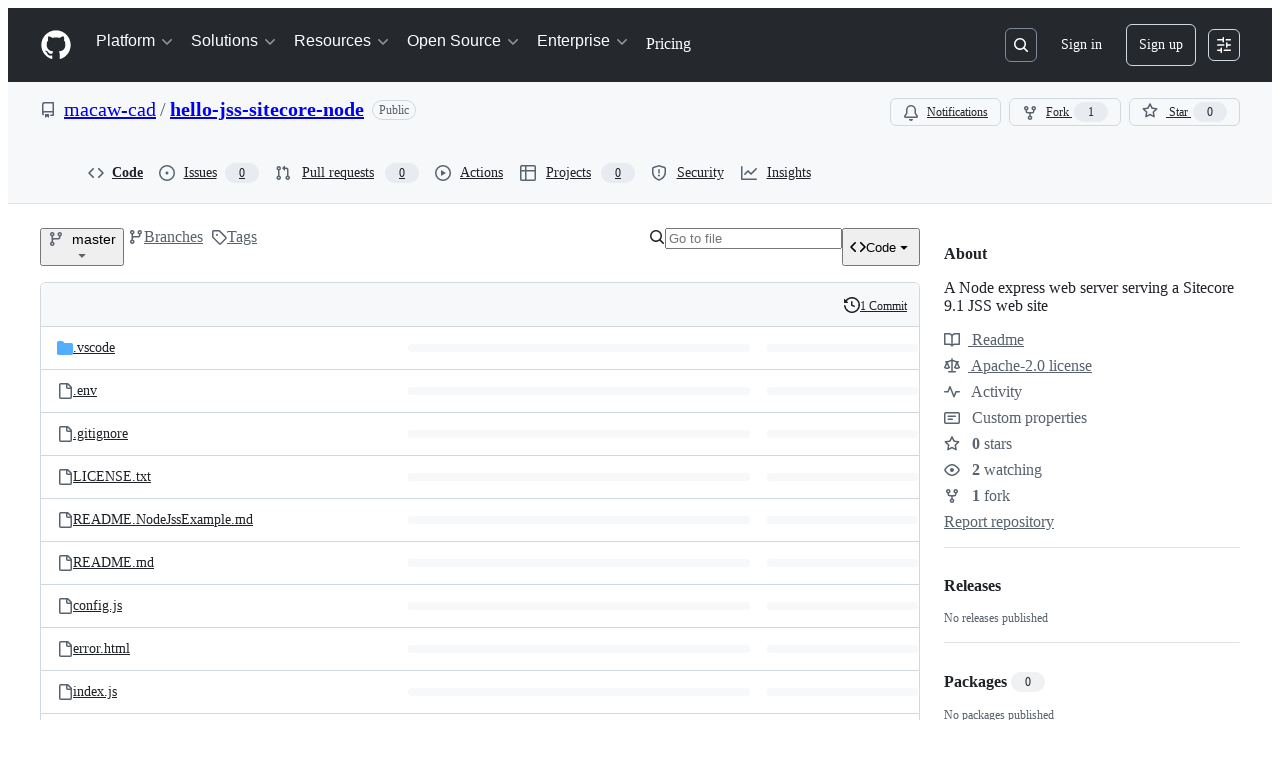

--- FILE ---
content_type: application/javascript
request_url: https://github.githubassets.com/assets/wp-runtime-f6ac06d91427.js
body_size: 15677
content:
(()=>{"use strict";var e,a,d,c={},b={};function f(e){var a=b[e];if(void 0!==a)return a.exports;var d=b[e]={id:e,loaded:!1,exports:{}};return c[e].call(d.exports,d,d.exports,f),d.loaded=!0,d.exports}f.m=c,f.amdO={},s=[],f.O=(e,a,d,c)=>{if(a){c=c||0;for(var b=s.length;b>0&&s[b-1][2]>c;b--)s[b]=s[b-1];s[b]=[a,d,c];return}for(var j=1/0,b=0;b<s.length;b++){for(var[a,d,c]=s[b],t=!0,r=0;r<a.length;r++)(!1&c||j>=c)&&Object.keys(f.O).every(e=>f.O[e](a[r]))?a.splice(r--,1):(t=!1,c<j&&(j=c));if(t){s.splice(b--,1);var o=d();void 0!==o&&(e=o)}}return e},f.n=e=>{var a=e&&e.__esModule?()=>e.default:()=>e;return f.d(a,{a:a}),a},t=Object.getPrototypeOf?e=>Object.getPrototypeOf(e):e=>e.__proto__,f.t=function(e,a){if(1&a&&(e=this(e)),8&a||"object"==typeof e&&e&&(4&a&&e.__esModule||16&a&&"function"==typeof e.then))return e;var d=Object.create(null);f.r(d);var c={};j=j||[null,t({}),t([]),t(t)];for(var b=2&a&&e;"object"==typeof b&&!~j.indexOf(b);b=t(b))Object.getOwnPropertyNames(b).forEach(a=>c[a]=()=>e[a]);return c.default=()=>e,f.d(d,c),d},f.d=(e,a)=>{for(var d in a)f.o(a,d)&&!f.o(e,d)&&Object.defineProperty(e,d,{enumerable:!0,get:a[d]})},f.f={},f.e=e=>Promise.all(Object.keys(f.f).reduce((a,d)=>(f.f[d](e,a),a),[])),f.u=e=>7332===e?"7332-5ea4ccf72018.js":3088===e?"primer-react-461f94d12ce0.js":82216===e?"react-core-fbb7101a5e29.js":43934===e?"react-lib-b492ee0e2c35.js":6488===e?"6488-de87864e6818.js":42892===e?""+e+"-86c578f4fa0a.js":99418===e?""+e+"-9d4961969e0d.js":30587===e?""+e+"-8ee8ce5d4e19.js":72471===e?""+e+"-29a70f0e5076.js":4712===e?"4712-6fc930a63a4b.js":55229===e?""+e+"-566f8feccfd6.js":95768===e?""+e+"-6ebf46d0e6e7.js":62469===e?""+e+"-7063f8c06f17.js":51220===e?""+e+"-1830aac4fd9d.js":28546===e?""+e+"-ee41c9313871.js":40420===e?""+e+"-35fe8a8a8f6e.js":67602===e?""+e+"-b6c420946f9c.js":18312===e?""+e+"-eae0b7b61115.js":26744===e?""+e+"-863875e3115b.js":57026===e?""+e+"-d062b09b7206.js":90254===e?""+e+"-356bb354e3d0.js":89332===e?""+e+"-479350a254d3.js":41321===e?""+e+"-ed7a30980e80.js":25407===e?""+e+"-d4e5a84e1519.js":83494===e?""+e+"-6080b2cc4c29.js":83463===e?""+e+"-3590ac89ce94.js":87670===e?""+e+"-b9ce40fb4abc.js":40771===e?""+e+"-e74947e93afa.js":66990===e?""+e+"-8cfcfaccee61.js":39360===e?""+e+"-38c103833e0a.js":29665===e?""+e+"-1d34baf5b8ee.js":4817===e?"4817-04011b02de2f.js":30721===e?""+e+"-cb7379367169.js":91232===e?""+e+"-e2ace26ba06d.js":37294===e?""+e+"-93a3ce7d21e0.js":2635===e?"2635-3ed0898845c0.js":81171===e?""+e+"-e49c56326cba.js":99808===e?""+e+"-82ea480038ad.js":49498===e?""+e+"-52a9cb247599.js":67071===e?""+e+"-eef750ace967.js":41474===e?""+e+"-dc871715e808.js":50414===e?""+e+"-d556e05716d7.js":51974===e?""+e+"-02a5c09a719b.js":82075===e?""+e+"-0a62077d7865.js":97068===e?""+e+"-2c8e697c6e8c.js":43784===e?""+e+"-4652ae97a661.js":17688===e?""+e+"-a9e16fb5ed13.js":80189===e?""+e+"-85f2ba1f5dcc.js":94112===e?""+e+"-58460a781c8f.js":86598===e?""+e+"-9306288d75a2.js":1901===e?"1901-c02bf16fcb25.js":90780===e?""+e+"-1a0f3d593ff0.js":15938===e?""+e+"-1bc2c363d5ed.js":97582===e?""+e+"-905c58277a41.js":90787===e?""+e+"-9c76db2bc97d.js":67733===e?"octicons-react-a215e6ee021a.js":78298===e?""+e+"-e2b301acbc0e.js":31475===e?""+e+"-2b0a1453a474.js":33915===e?""+e+"-05ba9b3edc31.js":98488===e?""+e+"-33604ad248e7.js":66483===e?""+e+"-297d50006c19.js":92415===e?""+e+"-0234472ac7d2.js":48738===e?""+e+"-b1d552bb7fff.js":36590===e?""+e+"-e787e1b3c09d.js":22165===e?""+e+"-5fe0b9796b5a.js":79199===e?""+e+"-fc8a81f6fee0.js":51519===e?""+e+"-d05cf6658c87.js":86608===e?""+e+"-18c4417912fa.js":94643===e?""+e+"-500a1ce728f1.js":69528===e?""+e+"-e318b4f03399.js":59535===e?""+e+"-ffa45096a071.js":13743===e?""+e+"-a8678fc6272f.js":49274===e?""+e+"-fd1bfdbfe2f0.js":62522===e?""+e+"-3e3f44aed73b.js":10535===e?""+e+"-85eeab6dc31c.js":51380===e?""+e+"-a378372ba7d3.js":10965===e?""+e+"-7dcc49fa6573.js":75289===e?""+e+"-9adcdf6f9add.js":91094===e?""+e+"-bc3466141c38.js":73938===e?""+e+"-c946099d9f1d.js":2458===e?"2458-ba411445d8be.js":82469===e?""+e+"-ffb673067033.js":76955===e?""+e+"-404a8dbdd02c.js":97251===e?""+e+"-fc1f2fd49aec.js":63574===e?""+e+"-cf68ff640a67.js":70191===e?""+e+"-36bdeb9f5eb6.js":48287===e?""+e+"-3d8f27bb9338.js":92715===e?""+e+"-b66f204a81bd.js":951===e?"951-d3604ed5812d.js":98055===e?""+e+"-f1bf604416a9.js":65746===e?""+e+"-699597b0ad33.js":50777===e?""+e+"-d645b7a5952f.js":83403===e?""+e+"-1b54b2e41678.js":24774===e?""+e+"-d8e1865f3223.js":95767===e?""+e+"-f639a842de56.js":27450===e?""+e+"-101a0b3c0b83.js":34912===e?""+e+"-2f3f36d17c73.js":65440===e?""+e+"-a7ca58a065b0.js":35518===e?""+e+"-4764096a95a9.js":83193===e?""+e+"-da8fdc8cec9c.js":16729===e?""+e+"-e14af1795963.js":95542===e?""+e+"-66d8f81656bc.js":84185===e?""+e+"-49d7c134c71c.js":50924===e?""+e+"-6afbd2faf2be.js":78894===e?""+e+"-7da38c06d4de.js":86391===e?""+e+"-6210c962aa83.js":14430===e?""+e+"-ce13bb74a9ed.js":49440===e?""+e+"-4e94405d5c8e.js":59299===e?""+e+"-3e134399f1e2.js":24312===e?""+e+"-8d33aa783786.js":12619===e?""+e+"-e9190e1b55c3.js":18934===e?""+e+"-22142502be7e.js":38191===e?""+e+"-d364268b1780.js":88778===e?""+e+"-db7ac7d4db61.js":57255===e?""+e+"-75220d96f72b.js":5552===e?"5552-64c947f6c55c.js":22934===e?""+e+"-677436d61d9b.js":9563===e?"9563-5b6b20e79064.js":15106===e?""+e+"-c5d87dae995c.js":94245===e?""+e+"-29280e30fab1.js":81340===e?""+e+"-25ac60f835c6.js":51800===e?""+e+"-e2b501acab9a.js":21481===e?""+e+"-a66c6eab7bbf.js":53332===e?""+e+"-b0ce4096bd1b.js":26957===e?""+e+"-b1bb62c0d24f.js":19749===e?""+e+"-90b5b5b8763c.js":9959===e?"9959-41d4ec36fc50.js":70949===e?""+e+"-208b3f15ef66.js":62515===e?""+e+"-7acc76046b67.js":71972===e?""+e+"-263808cc47df.js":62094===e?"typebox-15c481566f1f.js":15874===e?""+e+"-b2291e39bd2c.js":45230===e?""+e+"-15943c5d83b7.js":5853===e?"5853-0405a06c872b.js":16007===e?""+e+"-a629e97ccd37.js":20382===e?""+e+"-46e0b1fd11db.js":60023===e?""+e+"-3126e534b530.js":80124===e?""+e+"-041eea5225b9.js":27005===e?""+e+"-28056f10439e.js":36511===e?""+e+"-7714120a4482.js":72669===e?""+e+"-ff54a640071a.js":54920===e?""+e+"-16c707a61494.js":34522===e?""+e+"-dc086bc0eeaa.js":6623===e?"6623-a8b7048e3210.js":44185===e?""+e+"-ee8cad5884c1.js":39837===e?""+e+"-5f936ca22618.js":95984===e?""+e+"-8d6c64f55d32.js":42536===e?""+e+"-72a2b9ce0003.js":25941===e?""+e+"-42662470b474.js":19829===e?""+e+"-a3906daf0748.js":94735===e?""+e+"-cc064f1031b4.js":38602===e?""+e+"-f3932f51669c.js":11468===e?""+e+"-7e3ad2dd45a3.js":45414===e?""+e+"-779b3b4dee8e.js":88843===e?""+e+"-184ccaf0e01d.js":38642===e?""+e+"-a78d6a0965f5.js":32834===e?""+e+"-6ff80b514920.js":58959===e?""+e+"-0337d0bdb798.js":14128===e?""+e+"-2333466287ab.js":59933===e?""+e+"-ac116eacf573.js":41803===e?""+e+"-17d51857ab2f.js":38087===e?""+e+"-f24b408f9fa5.js":86680===e?""+e+"-e18cb33a6de5.js":29765===e?""+e+"-ab0e29b7c97e.js":95950===e?""+e+"-1df02bd12ee6.js":92742===e?""+e+"-3f8b5c55c6d9.js":93436===e?""+e+"-de9b76147cf6.js":40948===e?""+e+"-7bba8f5cfceb.js":99899===e?""+e+"-cd8181cd5065.js":13314===e?""+e+"-f7cf6986dee0.js":79018===e?""+e+"-6c26ae400174.js":50293===e?""+e+"-65c0fe1148a4.js":33721===e?""+e+"-c86729913827.js":8939===e?"8939-dc2345f9de75.js":6256===e?"6256-f151837aac65.js":56718===e?""+e+"-efebf77c0bde.js":71719===e?""+e+"-996475951f70.js":77226===e?""+e+"-5cc56e1283a7.js":2791===e?"2791-4bedcf85eaef.js":47862===e?""+e+"-7fc9dce0ef91.js":60172===e?""+e+"-1edee3f9293b.js":27798===e?""+e+"-45d7218fa884.js":31966===e?""+e+"-fecfa8237ec2.js":47255===e?""+e+"-fcc9127ac0b2.js":86532===e?""+e+"-2ade314b2cbb.js":73701===e?""+e+"-bf55aaba5e9c.js":94100===e?""+e+"-51f02605410c.js":23585===e?""+e+"-074414ac5a6c.js":45710===e?""+e+"-e553f7388bef.js":51194===e?""+e+"-bec8d276bc53.js":40235===e?""+e+"-efa20330d9bc.js":91090===e?""+e+"-9ebdc6d503c5.js":89471===e?""+e+"-0bdddce909cc.js":13977===e?""+e+"-f44c458edfee.js":41374===e?""+e+"-434f33c1aaa2.js":99071===e?""+e+"-0ab3e1e1b53d.js":45871===e?""+e+"-6dee4631b8c1.js":64087===e?""+e+"-2674dd3c25e5.js":45786===e?""+e+"-41522946615e.js":86725===e?""+e+"-63350a48053a.js":95186===e?""+e+"-a0d9dc3f7ca6.js":3728===e?"lazy-react-partial-dashboard-lists-adea3eadf940.js":28835===e?""+e+"-830ca50f20fd.js":49338===e?""+e+"-c8f09a9069fc.js":94666===e?""+e+"-d39061975b90.js":49953===e?""+e+"-24eaffb156d2.js":65674===e?""+e+"-44ea53aacb97.js":69810===e?""+e+"-636c50f98f2b.js":19422===e?""+e+"-a1a2b4865bf7.js":69647===e?""+e+"-e57af7b5b8a4.js":9532===e?"9532-112fa5673cac.js":66337===e?""+e+"-61dac9057f35.js":98578===e?""+e+"-1bf36437b1d6.js":77251===e?""+e+"-5c44de4d3448.js":15533===e?""+e+"-3b3ee7c31794.js":76165===e?""+e+"-2980f2cd30da.js":18957===e?""+e+"-cb4aecb9e75e.js":61243===e?""+e+"-16bf8fcac27a.js":57022===e?""+e+"-4ff19f55cbe3.js":28813===e?""+e+"-0d96615c8000.js":47667===e?""+e+"-1a08ea381d2c.js":20050===e?""+e+"-6cda999b9f2c.js":47576===e?""+e+"-181d716bc877.js":83624===e?""+e+"-ec95f5bd0bb1.js":34105===e?""+e+"-2ceefa6aa5e5.js":97669===e?""+e+"-ea335b0689a8.js":78620===e?""+e+"-89aa8908b45e.js":19046===e?""+e+"-a6ab3116097e.js":55598===e?""+e+"-767572f4ca59.js":16481===e?""+e+"-7660867d9fde.js":25519===e?""+e+"-0d7774a94ceb.js":24388===e?""+e+"-c66d5500a298.js":38862===e?""+e+"-df586a490e97.js":63793===e?""+e+"-9459b626a23f.js":50767===e?""+e+"-fac4ed91b73f.js":73148===e?""+e+"-28302b40a454.js":16070===e?""+e+"-61fb5231843b.js":98432===e?""+e+"-c87f93a3b950.js":18567===e?""+e+"-59c912ac13f2.js":39397===e?""+e+"-2562a0c96412.js":99661===e?""+e+"-d5b0839ee083.js":85357===e?""+e+"-a148d7f28628.js":76193===e?""+e+"-e450ab334113.js":68713===e?""+e+"-67e29cfa3a1c.js":63012===e?""+e+"-b6bbfc53ca3a.js":25573===e?""+e+"-da3f76151663.js":77601===e?""+e+"-c7fa077e6511.js":28939===e?""+e+"-4e8f96e8df66.js":26220===e?""+e+"-039db632bc7a.js":56118===e?""+e+"-d7bf7d4d3afa.js":7077===e?"7077-0a6bdafea2c6.js":43405===e?""+e+"-6f8e03cf9cb5.js":89223===e?""+e+"-e7c680cc2988.js":10763===e?""+e+"-753b96567b79.js":72234===e?""+e+"-276e7ba2564a.js":64936===e?""+e+"-ae554f470a15.js":56427===e?""+e+"-34522ac0fdc2.js":66982===e?""+e+"-a46c1b42264e.js":67899===e?""+e+"-9edcf2950a3f.js":29458===e?""+e+"-9066f6a69cb3.js":58738===e?""+e+"-cdf3d59e1ffd.js":66164===e?""+e+"-85a69d05c8ea.js":31856===e?""+e+"-715556cb9ec4.js":21570===e?""+e+"-9950ee136265.js":80594===e?""+e+"-b4f6104a61ea.js":3287===e?"3287-e21f1621332e.js":98145===e?""+e+"-2d0072543b94.js":4950===e?"4950-1f16c60040a7.js":32147===e?""+e+"-8438dbd87d49.js":700===e?"700-87033c061c80.js":32539===e?""+e+"-8ab6a535f63f.js":35191===e?""+e+"-0f343ed740c3.js":39727===e?""+e+"-f43faa296815.js":71123===e?""+e+"-cd1234c2770e.js":40294===e?""+e+"-5c2fa23e4a46.js":64428===e?""+e+"-d22d18ee032b.js":22663===e?""+e+"-80b4f05b5c9d.js":80775===e?""+e+"-ba7d9c38d495.js":20991===e?""+e+"-5e2b5a33c7e4.js":87093===e?""+e+"-301630f9fe4a.js":95956===e?""+e+"-5cfd0d0e4802.js":68034===e?""+e+"-1e5ea17ba3d8.js":40744===e?""+e+"-692cb6dd5313.js":10288===e?""+e+"-3a87a2e79c55.js":44925===e?""+e+"-e1f5e88a0299.js":60972===e?""+e+"-43476c69c8ef.js":89661===e?""+e+"-0764a336fdac.js":92324===e?""+e+"-9eb3f41ee23d.js":71144===e?""+e+"-093189938116.js":6080===e?"6080-a91ac907d0ec.js":73158===e?""+e+"-fef93da17db1.js":49222===e?""+e+"-7701f139f93b.js":40986===e?""+e+"-ff476361fd2f.js":38192===e?""+e+"-2a9fa401fbb6.js":42047===e?""+e+"-3317217eabea.js":28077===e?""+e+"-844aed269cab.js":13475===e?""+e+"-2eaa9f1ce9d5.js":77295===e?""+e+"-693daf8e770c.js":81404===e?""+e+"-9f940db33ccc.js":32670===e?""+e+"-39ee451241e0.js":70410===e?""+e+"-f72a2a70a9cd.js":96415===e?""+e+"-30b6b1328b8e.js":26559===e?""+e+"-49e855a90106.js":88954===e?""+e+"-314bcd2e5215.js":96186===e?""+e+"-70482da408b4.js":15607===e?""+e+"-ced0c98e570b.js":16327===e?""+e+"-843fb35c49ed.js":63842===e?""+e+"-1c573ca09751.js":91829===e?""+e+"-cd501e2d1823.js":77263===e?""+e+"-d2e21adb6bd6.js":34550===e?""+e+"-d98cffa5cb0b.js":22108===e?""+e+"-3cf667e81cd6.js":78143===e?""+e+"-31968346cf4c.js":15237===e?""+e+"-b88e72441532.js":54180===e?""+e+"-2fca44c981d4.js":36826===e?""+e+"-a3a209440fd4.js":81028===e?""+e+"-4fa90b716172.js":6860===e?"6860-220dd4c2ff40.js":72241===e?""+e+"-59599515d2b7.js":63523===e?""+e+"-cd06bec16f4b.js":55046===e?""+e+"-4d40edba7893.js":43539===e?""+e+"-0841bb5c3726.js":19241===e?""+e+"-1b572a11e460.js":40898===e?""+e+"-0536fe742027.js":46203===e?""+e+"-ea1f7b64afce.js":22797===e?""+e+"-ac50d37c8a10.js":"chunk-"+e+"-"+({15:"a765eafe26c3",232:"705c43c3470e",236:"7408c5be4edc",422:"713203a22800",793:"d14a78bd4298",998:"387d625db7e3",1067:"ca0614c38810",1122:"1d683a006a2a",1414:"9576951e90d2",1438:"54c79ae92a69",1560:"1e138fcf10d4",1620:"1d66d78acd2d",1650:"3f45e6ad1274",1904:"2240623a6293",2278:"76b5190b7eec",2403:"40013568f9da",2620:"e140e735cbb3",2726:"8899e584e490",2748:"b5355a19846b",2797:"dc322f079fec",2817:"f664ba9034c4",2965:"6e50f79c165e",3213:"8dd21b5c07df",3513:"ff23de7bf60a",3622:"2702022d5e81",3744:"daa6833b7ea7",3852:"8c94746b8811",4108:"337c131827ad",4120:"e64afd8b251d",4717:"f1f6efc91c9c",4791:"a3244d661c62",4982:"8e0c913dc703",5110:"54bb27455f37",5130:"86894cfadb2c",5790:"368672dc167f",5922:"c935a9ba1191",6237:"31a53b8ded96",6828:"e189b7fa1723",6873:"15c0270cb199",6912:"3527b9b75a48",6951:"a2ccf363b0bd",7036:"18ebf845540b",7359:"f9a9e4cecaeb",7451:"ffa3bfaed5a8",7510:"898756ba2f17",7692:"ce0656392490",7952:"5952ab447c49",8078:"e17db7704648",8206:"e019b31434cf",8316:"929375f04e50",9171:"c088d0e493c0",9282:"c6603fae6295",9374:"563b152f83d1",9454:"32d989fb630c",9915:"c31e82a3940b",10005:"fc4f2a32fb67",10139:"e52fe8a12f5e",10259:"3cb79d9bb607",10494:"d107ff3e32ea",10968:"675ef4844d53",11142:"eb47b98431b8",11421:"b0a8428f5e43",11433:"7df5dc0f86f3",11709:"2cf0bc3eec2b",11741:"76084f2170b0",11888:"be3d847e0c0c",12244:"5f355698da7e",12891:"af349d83fbcb",12947:"41e8312e1076",12951:"d776bb4f127e",12978:"6a77d7350a19",13063:"1dea99537eb8",13139:"31c52a376f62",13583:"574b38d1515d",13691:"be8f2da7ca41",13726:"1b4e6762fded",14089:"e25c2ff32de0",14115:"57e030340deb",14443:"46df76778c42",15151:"7be7a3a4c958",15247:"a155f66a815d",15717:"70b294d34500",15882:"db3bc59ef2c1",16134:"c8f930576ec0",16247:"b9ed376590a5",16387:"fe23f5913bbe",16449:"e782d1b7ad29",16721:"b8139d294f75",17375:"f571e9102209",17515:"ce2a264f8c2f",17702:"ee45c9795ba3",18207:"39fdf8276347",18302:"2428847e817b",18380:"8a5df03eb5b7",18440:"796be3ebd587",18610:"6b01c4be2483",18653:"2fa35b5787f7",18697:"d8dc17a19c8d",18734:"8ff3b5a20b89",18885:"5300e8ae5ca4",18996:"7e79067384bc",19249:"49d8ca395561",19289:"432505d129f8",19492:"c4c287de4efc",20205:"0670a61d4a41",20832:"f3fee70fcdb6",20872:"7da3faae5a78",20964:"82860d715fba",20965:"3823e6da2a48",21045:"7c7d158cb1ca",21118:"d3554ad6a72a",21132:"d2134cf0a1bc",21403:"9e66c8c89d25",21420:"49d6413d47af",21446:"f7b8ee7de3b1",21832:"4101d9e8c313",21914:"1420383e1d61",21932:"b81ead762fa6",22094:"62232cdbdf24",22220:"727465f396f2",22586:"7c2a454ebe02",22809:"58689ee661a5",23238:"04d6f5c9a917",23271:"8f1ccb0df2ac",23906:"ad50d23181e5",23964:"19a361a007cf",24159:"65cb34709214",24630:"f20da5322ceb",24698:"49fb9adce02f",25037:"c975c7e9922b",25364:"70072728bfdf",25430:"f6c01e731cb3",25570:"491e1620d640",25618:"2df00cc01ea6",25670:"66da77f3b611",25786:"f4bc750a21f5",25933:"b1abdbed2855",25966:"59ccffcc4bc6",26018:"30cf48e0a370",26383:"d0a2eb23aad0",26414:"12116778bfcd",26590:"12d4cfeeb1f6",26778:"4521baaa1aeb",26990:"560194dfdf42",27202:"49d54a74f414",27262:"d142b77d3061",27281:"b29a4e9b1e20",28197:"4ea14e53835f",28224:"9ba78baefe6a",28230:"3bcb346d70b2",28566:"984fa3d8ec70",28747:"7718ae754a5b",29103:"c45f05b466f9",29308:"e411a5cbe27b",29332:"22d216989173",29336:"59325811242c",29390:"88dfa3824665",29510:"fed08df60977",29649:"ce7420992eee",29734:"0ac0c6e97e23",29799:"0adc3a35fe51",30032:"e3c7fda43ae1",30052:"f4eec818abf1",30522:"74b8118759c9",30970:"6e020a51e000",31085:"094337b82c69",31164:"e2e25ac30d65",32140:"c2d4ec8ca16f",32274:"94c0685864b2",32420:"dc89b51dbce8",32499:"5b26fb122bd5",32623:"076276cd9c2d",32686:"ca5ba9f18878",32791:"1a080d4fcc1a",32882:"04b6bf30c686",33063:"fa370d002d17",33344:"23b7db876c17",33352:"0c31e558845f",33671:"df023e98ef35",33710:"3c3ed926e1e5",33789:"465253c3b8bf",34115:"a9dd4fa52ae2",34580:"9b19c182654c",34611:"efd1b9842a93",34756:"1d1f26987dbd",34958:"586c8472b4c7",35011:"e7375c78f80e",35133:"08c1a1f5485c",35517:"98d49e097aa6",35563:"0a39ea1e5f75",35974:"7fa2a5eee77b",36117:"848d727c9416",36286:"907e328e2ada",36824:"d8e95a725df4",37046:"ad2a5e91073f",37155:"08a23e5b8ec0",37260:"cff3ec3126c0",37263:"6c1483e41458",37445:"4238a93311b0",37529:"737f59b2f56f",37628:"9abfc531317b",38334:"7dab57ffe960",38579:"5d7e5a926e9b",38705:"ce6704c63254",39075:"9b40d561e39a",39166:"8cef0283b21a",39344:"305c667a89a6",39389:"e9f949856b11",39460:"fb130a017fcf",39481:"cf6707f5bbed",39525:"3dd522d5dffd",39539:"47510960ec13",39721:"7999efb20d09",39877:"a4c0a6bdd090",39945:"8035a8bb59f0",39997:"bd590e42f932",40017:"0f830534ec3a",40230:"1ee11707cfaa",40320:"591977635d9e",40484:"8a025dc7d5ca",40557:"1bcb6abdc127",40588:"9bc0f4486b2a",41021:"3f94e7acef19",41079:"731a48d9cc55",41269:"ef96a5f1e0fe",41740:"f3f3946b6c78",42050:"e897fa75328f",42241:"4e57fd506553",42259:"cabaec62cc74",42428:"de5bf5d94cbb",42570:"6473f5d63913",42671:"2420b830c017",42962:"ab965b3866b9",42966:"a70397151612",43024:"46d999154add",43086:"b84d393f301e",43182:"e6d3549eb04f",43420:"4ed25e93b132",43598:"0376596b2064",43862:"d243cb91d102",43933:"5202399e868f",43942:"d457c9f1eb13",43958:"ed52a44362d3",44132:"7a4615e57cc7",44569:"d896facd9585",44647:"05d8443569c6",44668:"6aedad1e5665",44680:"692ea8d797d8",44712:"48d20ead7536",44800:"119533ed50b5",44839:"c81d895ccf87",44949:"0e3ac1247d03",44962:"f9a3dff391e2",45196:"06b3741e4578",45273:"3e0280477d51",45567:"28047610acf5",45641:"59d44bba4db0",45724:"7caae98d7d0c",46115:"f80ce1e5617f",46205:"b112765eb511",46728:"3bc1062bb946",46751:"27a9e2e24982",46997:"a33d505688f3",47009:"648db111f2ed",47059:"373c517012e8",47084:"ac9668e4b223",47165:"fecd68ae2d1c",47177:"8b1301f5b690",47368:"391069f569c6",47444:"969894ad0527",47627:"d98423968ab7",47631:"a34ae77c7e67",47657:"0578f352dd78",48276:"246c963881ca",48421:"7118898729d8",49075:"06f5cd87995d",49172:"a51bf381dce9",49342:"bb55e6f87269",49370:"01fa409c39c1",49565:"95196dc3746c",49916:"35d670f898c2",50286:"f1445fda24a2",50674:"48d48004dc60",50811:"867fc7749d82",50841:"23e94dc8b49e",50955:"c17158879826",50959:"a316bb4e0856",51218:"d9fc2fcc2537",51419:"059be1cf6af3",51560:"4168d16322a5",51938:"50dead1c1b4d",52185:"71e25fb5c506",52538:"00e466861b58",52583:"7ce204adf50c",52745:"52862dba011a",52777:"d96206b00b35",52791:"4d157ba300b8",52912:"1c2a20011684",53062:"0e244eb53d3d",53902:"8a31c2df9850",53903:"f8de31dd6c0d",54300:"99ac7ec1f78f",54563:"27f114d111aa",54682:"4f755850fd97",54808:"2316ea32ade9",54886:"94b7f89f4bd4",54887:"6e31f004f4fa",55004:"b3c268e07811",55257:"992d44c2d952",55316:"e98b876be97d",55586:"cd48b85f00fc",55646:"7e871a653ceb",55749:"59baf6aa1a01",56302:"6d8f2f0293c1",56333:"d842ef12226e",56364:"09f7fb03f7d6",56832:"83a9f86fd879",56922:"344414421924",56940:"27070c9639e5",56952:"2f7c059e38da",56966:"83357ebc11d1",57492:"f256b62b9837",57512:"69107f7647ea",57748:"107408ff7a95",57803:"82b482defbbd",57886:"bede840151de",57923:"eb11b3d75d95",58579:"2288478074d7",58879:"d1bdad01bd68",59355:"8cdcb751bf8c",59644:"87f89e5f625d",59702:"55aabe0da3b2",59846:"97861cdac10d",59930:"77bc7320027b",60198:"3c99ea3d4e40",60275:"cf2ad8d8affd",60764:"891f5bd3c5e7",61282:"ef4a137a8ed9",61286:"24344d06d882",61343:"cf82b5510d19",61483:"e93925b738e7",61653:"17f7beb5b5eb",61821:"d5b1732f6239",61989:"1dddd75208b1",62067:"b7b6fcbf9672",62088:"edb0808e88e1",62095:"43d07e8744bd",62286:"dba7958fa507",62398:"484bc74f2795",62493:"0a8c9f5e956a",62680:"0754f0cf9b70",62709:"4d34075f7321",62735:"73b8f1985de7",62799:"6535c5ffa514",62879:"eda9023812d9",63062:"cdd635b38992",63317:"1f2320ff862e",63567:"72e434bd3e1e",64114:"9ac0493ecd3d",64269:"a2809f23cd51",64343:"74b0b5b82e43",64346:"075cf2adf09f",64380:"5d3308d2bf95",64427:"14029a8f7a3e",64449:"a84eb3567e54",64640:"84fe52ccc3c1",64756:"5935b5676e58",65185:"7e4f728432da",65550:"b53b90d25401",65927:"c1e99a20b44e",65945:"67855efcf10d",65972:"dcfee062ec88",66446:"9c124e2b7389",66669:"874292c6fc07",66770:"a4aa19188a1e",66948:"16c307b8dded",67048:"7811bafe7ef4",67216:"3b51236b5b57",67246:"7467509a51fe",67282:"cee07c97bd32",67380:"5eef5d78da69",67664:"856917e38efd",68030:"014394a238c2",68175:"7d0995651c96",68332:"289d97320c35",68377:"90144b3c17c3",68542:"fb87d19b1ee6",69038:"29e02712c9b3",69458:"060f94b2c6d4",69681:"139771f82fa0",69817:"93bde92d309f",69847:"e686a553fb44",69994:"6904b7a8b738",69995:"d6213abbdf46",70198:"1918c0872bf6",70398:"1d00dd981bb7",70558:"ed78829730eb",70675:"ec08e0520037",70884:"7e3108ca8456",71311:"85aa813a34d3",71394:"ae293a25c0f4",71527:"f4f98ebd6d16",71764:"6e1b1748d699",71859:"90d97b0712d6",72077:"b248dccb7d83",72138:"1286f067f2dc",72552:"509f20f59e5a",72825:"3864c896291d",72981:"4535ffe764a5",73048:"a6c6f170859e",73094:"0075e11cee9f",73188:"f373cc62b1ed",73250:"02f412de5f01",73472:"ecc8e212cf9b",73597:"87953208fe06",73617:"13914b7d5aba",73811:"b12d21d2768f",73868:"448092df8354",73894:"1a0391af72a4",74222:"632e43d1e17d",74259:"e625b6f8481b",74631:"b41bf72e7fbd",74685:"ae38242df23d",74822:"1fd52770d6e1",75043:"183fc2b9e4f3",75595:"27b9b15f6517",75608:"9c74e79f8cb2",76168:"3877b36a4856",76196:"4711dccc5db3",76791:"c11633be6f3e",76836:"ef53eeda3d0e",77200:"b9fb12fa82bb",77466:"893a1553cb05",77774:"bdacf5e96080",77784:"314781095c33",77788:"ac788dd94017",77868:"02243b916d4f",78055:"70c3568ed633",78112:"bdef1495b8d4",78402:"d5ab4d0b90d9",78494:"88e0915e7397",78701:"924fa022ebf0",78902:"552e16b9f29a",78910:"d4116064d2bf",79012:"518b341497ef",79347:"58c315585b4d",79400:"de24cc048a4d",79720:"52b585de3ccf",79826:"12e990892c95",79833:"b3919f8f2c59",79960:"59ee17590f4b",79989:"eccfe1f08bba",80280:"3dd0a02734f2",80391:"6b190f0afc6e",80690:"3165bbe1c6ea",80738:"87c37966fc17",80916:"e0970af0f4a9",80946:"ea5da88b2b95",81441:"b7e8a7ec632a",81547:"654bce9d4fb9",81867:"97f8929e34ad",81941:"4209587d2821",82065:"ffb1994b2977",82066:"31b75e9325e3",82129:"f7892ff2c29d",82261:"b28595762177",82375:"8a2c6862d74e",82409:"b6deb23ad4de",82567:"eddd67397f53",82692:"4e5fec5a3998",82719:"2cdfa8b0d816",82794:"b26a0ee45488",83042:"84957c2d2cc1",83070:"2cbe55d8785e",83096:"c685e7935e93",83625:"d3e21b827e68",83872:"49235427f4d2",83899:"f8b36ded5234",84271:"306b86a343dc",84495:"42c90337984a",84858:"4c49b2c3a41b",85067:"f32a86418002",85078:"fe14755c09df",85283:"9f65574fbedc",85331:"75567f268c06",85530:"90db7f72dc69",86091:"ae926b6f86d8",86093:"5f2d41262fcb",86190:"5ea7d967be26",86427:"5edc8ce169a1",86503:"70b163c2a2e7",86679:"24ee0c76b009",87107:"836e7bb0d7cd",87368:"04812d1697c7",87580:"09f5c6f851d1",87676:"fe4072a3647b",87929:"0b4af09b162c",88014:"ef4f3fadee4c",88096:"8ee3f0028182",88129:"12312a876283",88566:"28b4a0061d99",88990:"2f87c0e026c2",89034:"c332d8d2776c",89102:"d61fc15fd2de",89150:"9670777d56fe",89447:"ab693eff0b7d",89770:"9c65b428d918",89838:"c9b0cf64b22e",90129:"106e89b2ebe1",90448:"9f788bdc0171",90675:"ebb31162a2c3",90851:"6d7d914de656",90910:"52c587873a33",91189:"8bdaed985fde",91303:"1da0027357bf",91480:"dd93ebfea491",91686:"9ed223e1c74b",91707:"fbc4b3e96fe8",91710:"35c6b7ce8ecf",91822:"ed62b536b6d1",92062:"56bd9eb861bd",92077:"d34f15f6252c",92118:"275902f81b9b",92198:"61956a8d4755",92586:"0810beb79b4a",92624:"e45fea824334",92658:"3adb3ce6a562",92975:"5b07db43a18e",94309:"be73e68dfd28",94334:"dee755b5107d",94398:"0f5833fa6069",94692:"26c5b0b6c95c",94814:"74164f217713",94850:"576f920bb3f7",94934:"c2d67eb8f0d8",94980:"d07d78061844",95672:"f8cc4baac616",95839:"7d8017d4dee0",96452:"7504a428db70",96701:"f92435be0e78",97001:"c21dd7f36030",97038:"2b9823522fa5",97262:"566f72f807ff",97391:"0c16bcb43597",97446:"004fdc1267cd",97513:"af5db5aa7486",97533:"148cc3262f5d",97602:"de3a8a5b9d55",97763:"5c6d44906ade",97817:"8e99b987fc45",97836:"d2506ed0cd68",97940:"0e008e99df5b",98390:"fe3458883c3f",98529:"9a851c6909ff",99259:"3bb0444fed6f",99685:"28daab47e5fb"})[e]+".js",f.miniCssF=e=>3088===e?"primer-react.7d74e12fb6d12081c276.module.css":51974===e?""+e+".040004d38d06c265db02.module.css":35518===e?""+e+".35dbd51f665c42e59448.module.css":14430===e?""+e+".c9a55350d61c7b65d19b.module.css":95984===e?""+e+".ee40f4440315684ddf70.module.css":42536===e?""+e+".49af084d54372a7d84ce.module.css":25941===e?""+e+".947a586e414713ff66a3.module.css":19829===e?""+e+".5ffb209b88332f0b69f9.module.css":88843===e?""+e+".8e0d46b8170dd392d01d.module.css":6256===e?"6256.69f2660573daa37ff8de.module.css":3728===e?"lazy-react-partial-dashboard-lists.13d94cecaee55f43209f.module.css":78046===e?""+e+".9b26ec0ea94264c95017.module.css":""+e+"."+({17:"c3976c4c101826cdd15e",541:"0da38841fb8f95d09568",1067:"54e0a288efe9189ac2d2",1650:"9d926f69ee309a45d0df",2090:"60cc355d1ba1d98557e7",3201:"d0688aa1852ccef0e6d5",4048:"83bad2521b5752b4f8cd",4494:"49001ac78900b79e7a0b",4717:"f502b7b14e3ff3edc71d",6315:"d0688aa1852ccef0e6d5",6873:"44b521786393825e5c12",7275:"4bd5b20d56a72071b91a",8532:"89739890f7f3b0e6d4db",8971:"4a72bb3e84411fa5ffaf",9389:"d0688aa1852ccef0e6d5",9779:"e5639786acc81b2f8a8c",10005:"0c647c17c7053a49e590",10224:"a82575d867ebca64c760",12794:"3c7d121d73e71a850a94",12964:"d06aea082c89b9ee91b6",13398:"3b3daa1a8488fddb1299",14115:"398704c7065ef8f4c3eb",14148:"e0123aad63468b22a3d8",14813:"1fd9b6f173d06456a166",14814:"29aaeaafa90f007c6f61",16247:"3ca798e459a1193ac10e",16702:"30736d4aa7b2b246dd6f",16902:"d0688aa1852ccef0e6d5",17375:"d0688aa1852ccef0e6d5",18264:"a0d61ce81b2c0387dac1",18885:"1f0c6033cedbce81b833",18951:"281a8ca409c75c4a7f6e",19667:"2cfedb9733935bd0ee94",20965:"0c647c17c7053a49e590",21403:"55e8526b4ba05421e61f",21628:"aedb11e8ff8a3d3754bc",21859:"56bc17894b7f9f88f1e4",21932:"e4ec86645fa00e85666a",22220:"a636e3de5ed685592460",22225:"d0688aa1852ccef0e6d5",22633:"492064d14ea999a11dbe",23048:"2cf8290f43b251d573e6",23264:"982d068ef64a6f02ab1b",24291:"933100a30c03fd4e8ae4",24356:"5f5a06ee63b09d68ffad",24756:"a2d1d788a467adbf504e",25311:"85b66034ce4312cc5a3f",25670:"114aa20f0d4a8603b0e6",26660:"c73121517c8fe25c4f72",27202:"31e38dfba9a89d424e4f",28633:"4f47147a32c89ffb4097",28773:"d0688aa1852ccef0e6d5",28970:"d0688aa1852ccef0e6d5",28974:"7f8f58e0a2f1e444f81c",29308:"a534a8bd8dc293f29cb7",29442:"c80c0d3cddd52c2bacc7",31146:"d0688aa1852ccef0e6d5",32791:"72b0fca9b0eff4c749ef",33344:"d8faba3c398b733ecf45",33671:"78653a2fddda238d9b46",34580:"aaf3fc5176becb7d72db",35974:"6d0656310d93cb1fda44",37155:"3f5750f1914da2140c7c",37260:"9b0ccbbbac5f02a7a79e",37415:"d0688aa1852ccef0e6d5",37904:"ebf631d7ca4c8bbe2530",38074:"d0688aa1852ccef0e6d5",38557:"7bad11626f9d1337995a",39481:"3ca798e459a1193ac10e",39945:"92b52904a1c54c3ac13d",40311:"3debb25c4869627b7f7f",43086:"7557df68dbab4e838b97",44483:"22ae279bb9c9c3f7844e",44712:"eeaacb47594d897dcf55",45338:"d0688aa1852ccef0e6d5",46846:"f807199e9942629c23c5",46955:"48bf8f3e30d26dea6622",47059:"92b52904a1c54c3ac13d",47657:"b14b6fddffe5b4a1fb97",48221:"6fdb63f3c6d457a8a237",48727:"d0688aa1852ccef0e6d5",50286:"5f9f56285a53c728aff0",50531:"d0688aa1852ccef0e6d5",50757:"bef72f1f9b0e81702798",50811:"179380a470d8491760e9",51387:"4b955c3614fc87173727",52791:"70becf2fbc10400c7a5a",54682:"d0688aa1852ccef0e6d5",55257:"d0688aa1852ccef0e6d5",55378:"e48ca7b1b5ab9b83879c",55485:"a534a8bd8dc293f29cb7",56922:"e44bcd71bcc4d4d0f7ae",57293:"d0688aa1852ccef0e6d5",57415:"b1fae512e73892d96c1b",57431:"d0688aa1852ccef0e6d5",57500:"7754afbbe0c87a095297",57748:"e8d1b671f3617add9d77",57923:"e018ec415fecbaa41852",58281:"d0688aa1852ccef0e6d5",59195:"c60cdb31830b632b5d7e",59397:"80a5db67f22885c77b31",59450:"dfc7d19dd0d8fead44b2",60229:"d0688aa1852ccef0e6d5",61526:"94686d0a034580886412",62095:"97d1c32544697cb0971d",62482:"a92cd61971ece16d25b4",62879:"23810578b8086dc267a4",64008:"ca6e0ffdf86660992f38",64380:"e6358b4766b602fac016",64492:"d0688aa1852ccef0e6d5",65404:"d0688aa1852ccef0e6d5",65845:"a06346d0d14606ec040c",65972:"94b324eb29e2e0495284",67216:"753d458774a2f782559b",71085:"44c90c614f3de7f2fbc5",71699:"1d1b79e779bab56196fa",72560:"d0688aa1852ccef0e6d5",72966:"869bd58aa1519a8fea5b",73188:"3ca798e459a1193ac10e",73369:"d0688aa1852ccef0e6d5",73472:"c8d18d8361bf9d505651",73560:"d0688aa1852ccef0e6d5",73575:"d0688aa1852ccef0e6d5",73990:"f14a9cdc9da712615b63",74650:"957fdbd0830c2e563892",74667:"dc7fd265f8acb0aa8d63",75134:"21c2c99714ecb8ea985e",75733:"024266711d55c19f515e",76168:"149549fe21768d44315e",76413:"d0688aa1852ccef0e6d5",76512:"d0688aa1852ccef0e6d5",76949:"68a42b6158381ba6b3ca",79222:"49036e0c9d7edae47e35",79326:"e296ee54db47c90f2c06",79989:"f61224145c0378356e28",82065:"3ca798e459a1193ac10e",82129:"3524561d81dd4c0db288",82261:"92b52904a1c54c3ac13d",83846:"d0688aa1852ccef0e6d5",85243:"d0688aa1852ccef0e6d5",85733:"9e82db579657cec6a561",86427:"a030c176deb979f7b8bc",87107:"fa88974a7ec211af9d2d",87861:"a9986a86b79238eb0d5d",88096:"96c1719062da3140e828",88179:"09b115d5285d32d541d6",89316:"3debb25c4869627b7f7f",90851:"131b3741eb98ee125bb2",90920:"d0688aa1852ccef0e6d5",91472:"d0688aa1852ccef0e6d5",91491:"803287f2eeaa53ee6918",91570:"e5695eff3607b88f8030",93034:"e03b6b22f403c0920730",93118:"97e37de23e1ccc18aae9",94692:"753d458774a2f782559b",94966:"14d9e4484bef8b533a5c",95294:"aeac1b8739c7db95e377",95721:"d0688aa1852ccef0e6d5",97355:"6fdb63f3c6d457a8a237",97817:"79652b5783175d919a67",97927:"3a9429ce9c1d04863dfe",98373:"9f897fdc847172d35006",98529:"11f009647c0404019a23",99300:"2a784bcd2c97433d94e8",99996:"aae1450ff6cd7be4e4dd"})[e]+".module.css",f.g=function(){if("object"==typeof globalThis)return globalThis;try{return this||Function("return this")()}catch(e){if("object"==typeof window)return window}}(),f.o=(e,a)=>Object.prototype.hasOwnProperty.call(e,a),r={},f.l=(e,a,d,c)=>{if(r[e])return void r[e].push(a);if(void 0!==d)for(var b,s,j=document.getElementsByTagName("script"),t=0;t<j.length;t++){var o=j[t];if(o.getAttribute("src")==e||o.getAttribute("data-webpack")=="@github-ui/github-ui:"+d){b=o;break}}b||(s=!0,(b=document.createElement("script")).charset="utf-8",b.timeout=120,f.nc&&b.setAttribute("nonce",f.nc),b.setAttribute("data-webpack","@github-ui/github-ui:"+d),b.src=e,0!==b.src.indexOf(window.location.origin+"/")&&(b.crossOrigin="anonymous")),r[e]=[a];var n=(a,d)=>{b.onerror=b.onload=null,clearTimeout(i);var c=r[e];if(delete r[e],b.parentNode&&b.parentNode.removeChild(b),c&&c.forEach(e=>e(d)),a)return a(d)},i=setTimeout(n.bind(null,void 0,{type:"timeout",target:b}),12e4);b.onerror=n.bind(null,b.onerror),b.onload=n.bind(null,b.onload),s&&document.head.appendChild(b)},f.r=e=>{"undefined"!=typeof Symbol&&Symbol.toStringTag&&Object.defineProperty(e,Symbol.toStringTag,{value:"Module"}),Object.defineProperty(e,"__esModule",{value:!0})},f.nmd=e=>(e.paths=[],e.children||(e.children=[]),e),f.g.importScripts&&(o=f.g.location+"");var s,j,t,r,o,n=f.g.document;if(!o&&n&&(n.currentScript&&"SCRIPT"===n.currentScript.tagName.toUpperCase()&&(o=n.currentScript.src),!o)){var i=n.getElementsByTagName("script");if(i.length)for(var u=i.length-1;u>-1&&(!o||!/^http(s?):/.test(o));)o=i[u--].src}if(!o)throw Error("Automatic publicPath is not supported in this browser");f.p=o=o.replace(/^blob:/,"").replace(/#.*$/,"").replace(/\?.*$/,"").replace(/\/[^\/]+$/,"/");var l=f.u,p=f.e,h={},m={};if(f.u=function(e){return l(e)+(h.hasOwnProperty(e)?"?"+h[e]:"")},f.e=function(e){return p(e).catch(function(a){var d=m.hasOwnProperty(e)?m[e]:3;if(d<1){var c=l(e);throw a.message="Loading chunk "+e+` failed after 3 retries.
(`+c+")",a.request=c,a}return new Promise(function(a){var c=3-d+1;setTimeout(function(){h[e]="cache-bust=true&retry-attempt="+c,m[e]=d-1,a(f.e(e))},0)})})},"undefined"!=typeof document){var g={29753:0};f.f.miniCss=(e,a)=>{if(g[e])a.push(g[e]);else 0!==g[e]&&({17:1,541:1,1067:1,1650:1,2090:1,3088:1,3201:1,3728:1,4048:1,4494:1,4717:1,6256:1,6315:1,6873:1,7275:1,8532:1,8971:1,9389:1,9779:1,10005:1,10224:1,12794:1,12964:1,13398:1,14115:1,14148:1,14430:1,14813:1,14814:1,16247:1,16702:1,16902:1,17375:1,18264:1,18885:1,18951:1,19667:1,19829:1,20965:1,21403:1,21628:1,21859:1,21932:1,22220:1,22225:1,22633:1,23048:1,23264:1,24291:1,24356:1,24756:1,25311:1,25670:1,25941:1,26660:1,27202:1,28633:1,28773:1,28970:1,28974:1,29308:1,29442:1,31146:1,32791:1,33344:1,33671:1,34580:1,35518:1,35974:1,37155:1,37260:1,37415:1,37904:1,38074:1,38557:1,39481:1,39945:1,40311:1,42536:1,43086:1,44483:1,44712:1,45338:1,46846:1,46955:1,47059:1,47657:1,48221:1,48727:1,50286:1,50531:1,50757:1,50811:1,51387:1,51974:1,52791:1,54682:1,55257:1,55378:1,55485:1,56922:1,57293:1,57415:1,57431:1,57500:1,57748:1,57923:1,58281:1,59195:1,59397:1,59450:1,60229:1,61526:1,62095:1,62482:1,62879:1,64008:1,64380:1,64492:1,65404:1,65845:1,65972:1,67216:1,71085:1,71699:1,72560:1,72966:1,73188:1,73369:1,73472:1,73560:1,73575:1,73990:1,74650:1,74667:1,75134:1,75733:1,76168:1,76413:1,76512:1,76949:1,78046:1,79222:1,79326:1,79989:1,82065:1,82129:1,82261:1,83846:1,85243:1,85733:1,86427:1,87107:1,87861:1,88096:1,88179:1,88843:1,89316:1,90851:1,90920:1,91472:1,91491:1,91570:1,93034:1,93118:1,94692:1,94966:1,95294:1,95721:1,95984:1,97355:1,97817:1,97927:1,98373:1,98529:1,99300:1,99996:1})[e]&&a.push(g[e]=new Promise((a,d)=>{var c,b=f.miniCssF(e),s=f.p+b;if(((e,a)=>{for(var d=document.getElementsByTagName("link"),c=0;c<d.length;c++){var b=d[c],f=b.getAttribute("data-href")||b.getAttribute("href");if("stylesheet"===b.rel&&(f===e||f===a))return b}for(var s=document.getElementsByTagName("style"),c=0;c<s.length;c++){var b=s[c],f=b.getAttribute("data-href");if(f===e||f===a)return b}})(b,s))return a();(c=document.createElement("link")).rel="stylesheet",c.type="text/css",f.nc&&(c.nonce=f.nc),c.onerror=c.onload=b=>{if(c.onerror=c.onload=null,"load"===b.type)a();else{var f=b&&b.type,j=b&&b.target&&b.target.href||s,t=Error("Loading CSS chunk "+e+` failed.
(`+f+": "+j+")");t.name="ChunkLoadError",t.code="CSS_CHUNK_LOAD_FAILED",t.type=f,t.request=j,c.parentNode&&c.parentNode.removeChild(c),d(t)}},c.href=s,0!==c.href.indexOf(window.location.origin+"/")&&(c.crossOrigin="anonymous"),document.head.appendChild(c)}).then(()=>{g[e]=0},a=>{throw delete g[e],a}))}}f.b=document.baseURI||self.location.href,e={29753:0,3201:0,6315:0,9389:0,16902:0,22225:0,28773:0,28970:0,31146:0,37415:0,38074:0,45338:0,48727:0,50531:0,57293:0,57431:0,58281:0,60229:0,64492:0,65404:0,72560:0,73369:0,73560:0,73575:0,76413:0,76512:0,76949:0,83846:0,85243:0,90920:0,91422:0,91472:0,95721:0,78046:0,40311:0,55485:0,56847:0,75134:0,89316:0,8073:0,8:0,19667:0},f.f.j=(a,d)=>{var c=f.o(e,a)?e[a]:void 0;if(0!==c)if(c)d.push(c[2]);else if(/^(1(4(81[34]|148)|(022|279|296|826)4|6[79]02|3398|7|8951|9667)|2(4([37]56|291)|8(97[04]|633|773)|090|1628|1859|2225|2633|3048|3264|5311|6660|9442|9753)|3(1146|201|7415|7904|8074|8557)|4(0311|048|4483|494|5338|6846|6955|8221|8727)|5(7(293|415|431|500)|9(195|397|450)|(053|4|828)1|(075|138|684)7|5378|5485)|6(0229|1526|2482|315|4008|4492|5404|5845)|7(2(560|75|966)|3(369|560|575|990)|46(50|67)|6(413|512|949)|1085|1699|5134|5733|8046|9222|9326)|8(5(243|32|733)||073|3846|7861|8179|9316|971)|9(1(4(22|72|91)|570)|3(034|118|89)|7(355|79|927)|0920|4966|5294|5721|8373|9300|9996))$/.test(a))e[a]=0;else{var b=new Promise((d,b)=>c=e[a]=[d,b]);d.push(c[2]=b);var s=f.p+f.u(a),j=Error();f.l(s,d=>{if(f.o(e,a)&&(0!==(c=e[a])&&(e[a]=void 0),c)){var b=d&&("load"===d.type?"missing":d.type),s=d&&d.target&&d.target.src;j.message="Loading chunk "+a+` failed.
(`+b+": "+s+")",j.name="ChunkLoadError",j.type=b,j.request=s,c[1](j)}},"chunk-"+a,a)}},f.O.j=a=>0===e[a],a=(a,d)=>{var c,b,[s,j,t]=d,r=0;if(s.some(a=>0!==e[a])){for(c in j)f.o(j,c)&&(f.m[c]=j[c]);if(t)var o=t(f)}for(a&&a(d);r<s.length;r++)b=s[r],f.o(e,b)&&e[b]&&e[b][0](),e[b]=0;return f.O(o)},(d=globalThis.webpackChunk_github_ui_github_ui=globalThis.webpackChunk_github_ui_github_ui||[]).forEach(a.bind(null,0)),d.push=a.bind(null,d.push.bind(d)),f.nc=void 0})();
//# sourceMappingURL=wp-runtime-b528cba935ba.js.map